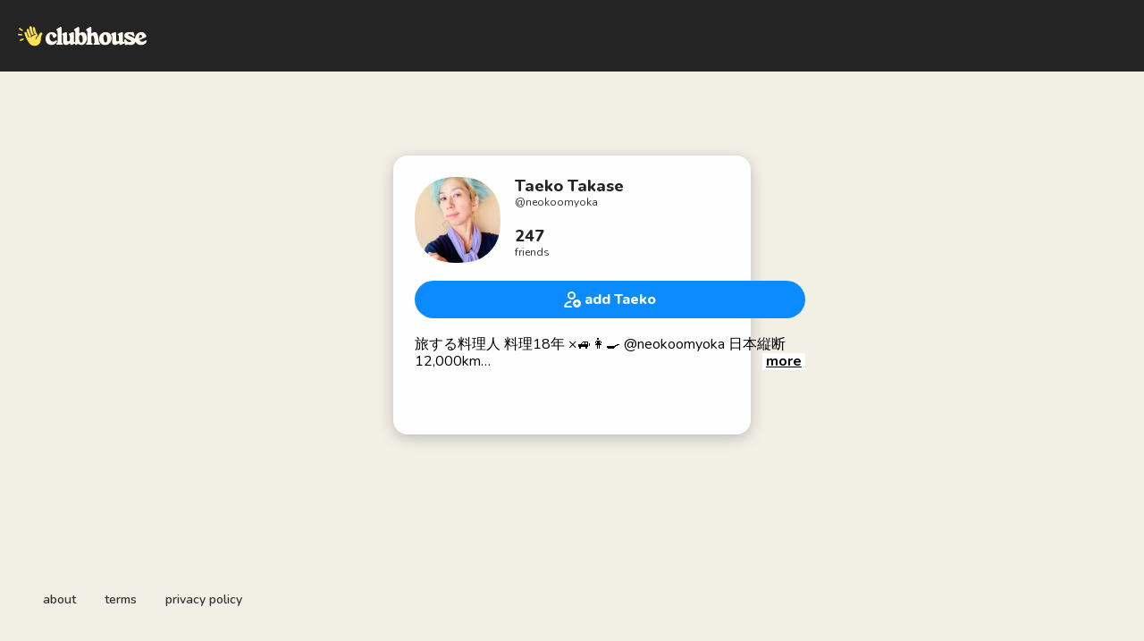

--- FILE ---
content_type: text/html; charset=utf-8
request_url: https://www.clubhouse.com/@neokoomyoka?utm_medium=event_details
body_size: 9001
content:
<!DOCTYPE html><html><head><title data-next-head="">Taeko Takase - Clubhouse</title><meta charSet="UTF-8" data-next-head=""/><meta http-equiv="X-UA-Compatible" content="ie=edge" data-next-head=""/><meta name="viewport" content="width=device-width, initial-scale=1, maximum-scale=2, shrink-to-fit=no" data-next-head=""/><link href="/static/site.webmanifest" rel="manifest" data-next-head=""/><noscript data-next-head=""><img height="1" width="1" src="https://www.facebook.com/tr?id=1009243001352618&amp;ev=PageView&amp;noscript=1" alt=""/></noscript><meta name="archive.org_bot" content="noindex" data-next-head=""/><meta name="title" content="Taeko Takase - Clubhouse" data-next-head=""/><meta name="description" content="旅する料理人 料理18年 ×🚙👩‍🍳 @neokoomyoka 日本縦断 12,000km
40都道府県  車旅  
instagram →@xaostae  

　梵我name temmi maat
    テンミマアト 妙見真斗
（瞑想会🧘‍♀️ SHANTI 食と意識とエネルギーのsalon Salon de Athena）

⚡️energyfoods⚡ 
体を繋ぐ ゼロになる  フラットで中庸な自分らしい生き方  魂で生きる
 食で繋がる体と心  そして魂　天と地

　　　昔は…男性の厨房で
     学んできた本格女性料理人でした
         情熱の好奇心🚙💕✨今は…

　好きなことだけで ゆっくり
　　　　自由に生きています

全国に出没✈️
今年は〜　沖縄2回・北海道・長野・京都・大阪・福知山・京都・聖護院・比叡山・平安神宮・東寺・大阪　魔を弾き、間と揺らぎを感じた関西

　　熊本菊池と福岡糸島が多め  
    最近中国地方淡路島行きました♪

　　水が綺麗な場所にいます

↓instagramに↓とりあえず見てね♪

️🌿🍾✨🍷🦌✨⛰🚙✨✈🔪️🚢🌊✨@xaostae  

日本🚙縦断2020年 
10,493km✨+ 2021年 続走
2022年は落ち着いてアウトプット中
40都道府県 

比叡山 京都 琵琶湖 
九州から青森 白神山地 佐渡島
三内丸山遺跡・十和田湖etc...
日本の食材を隅から隅まで知り尽くす +870km 淡路島・比叡山・高野山・斎場御嶽（久高島）クボー御嶽 支笏湖 洞爺湖 戸隠 鞍馬山 椎葉村 高尾山

    魂の旅を経て  すっかり自分に還る

精進料理にハマったり✨SUP
体や魂を美しくする 精進は美しい
野草・発酵料理  最近はケータリングに融合

　安心安全スイーツ　宇宙食でなく
　宇宙意識で作る　本質的な豊かさ

　　職人氣質のアーティスト
　　　日本の食を綺麗に

食養生フードクリエイター✈️🚢✨
食の企業コンサル・アドバイザー
発酵 野草🌿Veagan 薬膳調理指導師

日田市 2016〜19ジビエアドバイザー🐗🦌⛰✨地域創生・活性化 
　　　〜 地域の食を魅力的に…〜

アートなエネルギーが高い空間 華祝🍾✨レセプション・ケータリング
　華やかな料理 パーティー×自然派

 energy food 食べるエネルギーワーク　体が軽くなるlight food

live… スローライフ Kyushu Oita HITA
works…JAPAN.Tokyo.Kyoto.Osaka.Fukuoka
Online…all 

　✨⚡️ENERGYFOOD ⚡️✨
　　体や心が軽くなる料理
　全自家製　無添加調味料開発
　　人氣の野草ソルトはこちら
　　　https://vateltae.stores.jp

味噌・みりん・醤油・野草茶ブレンド・漬物 無添加調味料いろいろ手作りします

　　体を美しく綺麗に保つため
　　昔ながらのやり方は美しい

温める・解毒・浄化・浄血・循環
氣の観点から調味料開発まで及ぶ

　　心  体  意識 エネルギー
潜在意識・空 現実創造  NeoKOO∞ 

　　精神を空にすれば無限大

　体を透明度が高い水に 無為自然

⛩神社 仏閣 国宝 世界遺産🌳が大好き  ご縁がある所…宗像大社・大山祇神社・出雲大社・白山比咩神社・三輪山・伊奘諾神宮・剣山・熱田神宮・厳島神社（弥山）吉備神社・高野山・比叡山・屋久島・白神山地・十和田湖・琵琶湖 ・斎場御嶽・鞍馬山

土地のメッセージやエネルギーに
　　　敏感な体質です🚙✨

美しいもの 本質的なもの 自然
自然派ワイン🍷🍾✨花💐　壮大な自然  建築物  世界遺産　ファッション メイク美しいものが好き  自然な暮らし  食が好きな方　アート  
クリエイティブなことが好き✨
デザイナー  音楽　建築好き
イノベーター、ロジカル思考
潜在意識 スピリチュアル

　　　　自分と繋がる🍃
宇宙と繋がる🌠地球と繋がる🌏✨

体を繋ぐ塩GOHAN 体を軽くする和ハーブティー コチラから　https://vateltae.stores.jp/items/5ec3bc9434ef0106390f2bcb

食養生から体と感情の関係にいき
心理や潜在意識・エネルギーを学ぶ 

魂や見えない世界についてまで 陰を知り尽くすこと 闇と調和すること
調和の世界に向かいたい

五元素 特に火と水が得意（料理）
地水火風空 識 
地（体）水火（情熱と浄化）
料理とアートと祓い清め　肉体
風（行動・相手を知る）
空（0♾エネルギー・愛）識（祈り）靈体

2017年 伊勢神宮にて 弓
2019年 淡路島の諭鶴羽神社にてワンネス体験 サムシンググレートと繋がる 淡路島ポセイドン 伊奘諾の杖

全ては自分である だから何もない

2020年 サムハラ金比羅 大山祇で命
佐渡島 統合 金龍エネルギー
白神山地と十和田湖 
龍と鳳凰のエネルギー 陰陽統合 

2021年 沖縄 クボー御嶽 蘇生
日本全国　紡ぎスタート 北海道へ
2021年 支笏湖・洞爺湖 カムイ 弓 矢
2022年瞑想会を経て 扇と水晶の剣⚔天秤を

日本縦断してます  仲良くなったら
リアルに会いましょう〜🚙✨💨

いのちを繋ぐ食　たいようの船🚢🌞
MATSURI リトリート音×食×体　
天界のシャワー

最近は、salon《Salon de Athena》
blogはコチラ→ https://ameblo.jp/reheala/
instagramやTwitter繋がってます" data-next-head=""/><meta property="og:type" content="website" data-next-head=""/><meta property="og:site_name" content="Clubhouse" data-next-head=""/><meta property="og:title" content="Taeko Takase - Clubhouse" data-next-head=""/><meta property="og:description" content="旅する料理人 料理18年 ×🚙👩‍🍳 @neokoomyoka 日本縦断 12,000km
40都道府県  車旅  
instagram →@xaostae  

　梵我name temmi maat
    テンミマアト 妙見真斗
（瞑想会🧘‍♀️ SHANTI 食と意識とエネルギーのsalon Salon de Athena）

⚡️energyfoods⚡ 
体を繋ぐ ゼロになる  フラットで中庸な自分らしい生き方  魂で生きる
 食で繋がる体と心  そして魂　天と地

　　　昔は…男性の厨房で
     学んできた本格女性料理人でした
         情熱の好奇心🚙💕✨今は…

　好きなことだけで ゆっくり
　　　　自由に生きています

全国に出没✈️
今年は〜　沖縄2回・北海道・長野・京都・大阪・福知山・京都・聖護院・比叡山・平安神宮・東寺・大阪　魔を弾き、間と揺らぎを感じた関西

　　熊本菊池と福岡糸島が多め  
    最近中国地方淡路島行きました♪

　　水が綺麗な場所にいます

↓instagramに↓とりあえず見てね♪

️🌿🍾✨🍷🦌✨⛰🚙✨✈🔪️🚢🌊✨@xaostae  

日本🚙縦断2020年 
10,493km✨+ 2021年 続走
2022年は落ち着いてアウトプット中
40都道府県 

比叡山 京都 琵琶湖 
九州から青森 白神山地 佐渡島
三内丸山遺跡・十和田湖etc...
日本の食材を隅から隅まで知り尽くす +870km 淡路島・比叡山・高野山・斎場御嶽（久高島）クボー御嶽 支笏湖 洞爺湖 戸隠 鞍馬山 椎葉村 高尾山

    魂の旅を経て  すっかり自分に還る

精進料理にハマったり✨SUP
体や魂を美しくする 精進は美しい
野草・発酵料理  最近はケータリングに融合

　安心安全スイーツ　宇宙食でなく
　宇宙意識で作る　本質的な豊かさ

　　職人氣質のアーティスト
　　　日本の食を綺麗に

食養生フードクリエイター✈️🚢✨
食の企業コンサル・アドバイザー
発酵 野草🌿Veagan 薬膳調理指導師

日田市 2016〜19ジビエアドバイザー🐗🦌⛰✨地域創生・活性化 
　　　〜 地域の食を魅力的に…〜

アートなエネルギーが高い空間 華祝🍾✨レセプション・ケータリング
　華やかな料理 パーティー×自然派

 energy food 食べるエネルギーワーク　体が軽くなるlight food

live… スローライフ Kyushu Oita HITA
works…JAPAN.Tokyo.Kyoto.Osaka.Fukuoka
Online…all 

　✨⚡️ENERGYFOOD ⚡️✨
　　体や心が軽くなる料理
　全自家製　無添加調味料開発
　　人氣の野草ソルトはこちら
　　　https://vateltae.stores.jp

味噌・みりん・醤油・野草茶ブレンド・漬物 無添加調味料いろいろ手作りします

　　体を美しく綺麗に保つため
　　昔ながらのやり方は美しい

温める・解毒・浄化・浄血・循環
氣の観点から調味料開発まで及ぶ

　　心  体  意識 エネルギー
潜在意識・空 現実創造  NeoKOO∞ 

　　精神を空にすれば無限大

　体を透明度が高い水に 無為自然

⛩神社 仏閣 国宝 世界遺産🌳が大好き  ご縁がある所…宗像大社・大山祇神社・出雲大社・白山比咩神社・三輪山・伊奘諾神宮・剣山・熱田神宮・厳島神社（弥山）吉備神社・高野山・比叡山・屋久島・白神山地・十和田湖・琵琶湖 ・斎場御嶽・鞍馬山

土地のメッセージやエネルギーに
　　　敏感な体質です🚙✨

美しいもの 本質的なもの 自然
自然派ワイン🍷🍾✨花💐　壮大な自然  建築物  世界遺産　ファッション メイク美しいものが好き  自然な暮らし  食が好きな方　アート  
クリエイティブなことが好き✨
デザイナー  音楽　建築好き
イノベーター、ロジカル思考
潜在意識 スピリチュアル

　　　　自分と繋がる🍃
宇宙と繋がる🌠地球と繋がる🌏✨

体を繋ぐ塩GOHAN 体を軽くする和ハーブティー コチラから　https://vateltae.stores.jp/items/5ec3bc9434ef0106390f2bcb

食養生から体と感情の関係にいき
心理や潜在意識・エネルギーを学ぶ 

魂や見えない世界についてまで 陰を知り尽くすこと 闇と調和すること
調和の世界に向かいたい

五元素 特に火と水が得意（料理）
地水火風空 識 
地（体）水火（情熱と浄化）
料理とアートと祓い清め　肉体
風（行動・相手を知る）
空（0♾エネルギー・愛）識（祈り）靈体

2017年 伊勢神宮にて 弓
2019年 淡路島の諭鶴羽神社にてワンネス体験 サムシンググレートと繋がる 淡路島ポセイドン 伊奘諾の杖

全ては自分である だから何もない

2020年 サムハラ金比羅 大山祇で命
佐渡島 統合 金龍エネルギー
白神山地と十和田湖 
龍と鳳凰のエネルギー 陰陽統合 

2021年 沖縄 クボー御嶽 蘇生
日本全国　紡ぎスタート 北海道へ
2021年 支笏湖・洞爺湖 カムイ 弓 矢
2022年瞑想会を経て 扇と水晶の剣⚔天秤を

日本縦断してます  仲良くなったら
リアルに会いましょう〜🚙✨💨

いのちを繋ぐ食　たいようの船🚢🌞
MATSURI リトリート音×食×体　
天界のシャワー

最近は、salon《Salon de Athena》
blogはコチラ→ https://ameblo.jp/reheala/
instagramやTwitter繋がってます" data-next-head=""/><meta name="twitter:site" content="@clubhouse" data-next-head=""/><meta name="twitter:title" content="Taeko Takase - Clubhouse" data-next-head=""/><meta name="twitter:description" content="旅する料理人 料理18年 ×🚙👩‍🍳 @neokoomyoka 日本縦断 12,000km
40都道府県  車旅  
instagram →@xaostae  

　梵我name temmi maat
    テンミマアト 妙見真斗
（瞑想会🧘‍♀️ SHANTI 食と意識とエネルギーのsalon Salon de Athena）

⚡️energyfoods⚡ 
体を繋ぐ ゼロになる  フラットで中庸な自分らしい生き方  魂で生きる
 食で繋がる体と心  そして魂　天と地

　　　昔は…男性の厨房で
     学んできた本格女性料理人でした
         情熱の好奇心🚙💕✨今は…

　好きなことだけで ゆっくり
　　　　自由に生きています

全国に出没✈️
今年は〜　沖縄2回・北海道・長野・京都・大阪・福知山・京都・聖護院・比叡山・平安神宮・東寺・大阪　魔を弾き、間と揺らぎを感じた関西

　　熊本菊池と福岡糸島が多め  
    最近中国地方淡路島行きました♪

　　水が綺麗な場所にいます

↓instagramに↓とりあえず見てね♪

️🌿🍾✨🍷🦌✨⛰🚙✨✈🔪️🚢🌊✨@xaostae  

日本🚙縦断2020年 
10,493km✨+ 2021年 続走
2022年は落ち着いてアウトプット中
40都道府県 

比叡山 京都 琵琶湖 
九州から青森 白神山地 佐渡島
三内丸山遺跡・十和田湖etc...
日本の食材を隅から隅まで知り尽くす +870km 淡路島・比叡山・高野山・斎場御嶽（久高島）クボー御嶽 支笏湖 洞爺湖 戸隠 鞍馬山 椎葉村 高尾山

    魂の旅を経て  すっかり自分に還る

精進料理にハマったり✨SUP
体や魂を美しくする 精進は美しい
野草・発酵料理  最近はケータリングに融合

　安心安全スイーツ　宇宙食でなく
　宇宙意識で作る　本質的な豊かさ

　　職人氣質のアーティスト
　　　日本の食を綺麗に

食養生フードクリエイター✈️🚢✨
食の企業コンサル・アドバイザー
発酵 野草🌿Veagan 薬膳調理指導師

日田市 2016〜19ジビエアドバイザー🐗🦌⛰✨地域創生・活性化 
　　　〜 地域の食を魅力的に…〜

アートなエネルギーが高い空間 華祝🍾✨レセプション・ケータリング
　華やかな料理 パーティー×自然派

 energy food 食べるエネルギーワーク　体が軽くなるlight food

live… スローライフ Kyushu Oita HITA
works…JAPAN.Tokyo.Kyoto.Osaka.Fukuoka
Online…all 

　✨⚡️ENERGYFOOD ⚡️✨
　　体や心が軽くなる料理
　全自家製　無添加調味料開発
　　人氣の野草ソルトはこちら
　　　https://vateltae.stores.jp

味噌・みりん・醤油・野草茶ブレンド・漬物 無添加調味料いろいろ手作りします

　　体を美しく綺麗に保つため
　　昔ながらのやり方は美しい

温める・解毒・浄化・浄血・循環
氣の観点から調味料開発まで及ぶ

　　心  体  意識 エネルギー
潜在意識・空 現実創造  NeoKOO∞ 

　　精神を空にすれば無限大

　体を透明度が高い水に 無為自然

⛩神社 仏閣 国宝 世界遺産🌳が大好き  ご縁がある所…宗像大社・大山祇神社・出雲大社・白山比咩神社・三輪山・伊奘諾神宮・剣山・熱田神宮・厳島神社（弥山）吉備神社・高野山・比叡山・屋久島・白神山地・十和田湖・琵琶湖 ・斎場御嶽・鞍馬山

土地のメッセージやエネルギーに
　　　敏感な体質です🚙✨

美しいもの 本質的なもの 自然
自然派ワイン🍷🍾✨花💐　壮大な自然  建築物  世界遺産　ファッション メイク美しいものが好き  自然な暮らし  食が好きな方　アート  
クリエイティブなことが好き✨
デザイナー  音楽　建築好き
イノベーター、ロジカル思考
潜在意識 スピリチュアル

　　　　自分と繋がる🍃
宇宙と繋がる🌠地球と繋がる🌏✨

体を繋ぐ塩GOHAN 体を軽くする和ハーブティー コチラから　https://vateltae.stores.jp/items/5ec3bc9434ef0106390f2bcb

食養生から体と感情の関係にいき
心理や潜在意識・エネルギーを学ぶ 

魂や見えない世界についてまで 陰を知り尽くすこと 闇と調和すること
調和の世界に向かいたい

五元素 特に火と水が得意（料理）
地水火風空 識 
地（体）水火（情熱と浄化）
料理とアートと祓い清め　肉体
風（行動・相手を知る）
空（0♾エネルギー・愛）識（祈り）靈体

2017年 伊勢神宮にて 弓
2019年 淡路島の諭鶴羽神社にてワンネス体験 サムシンググレートと繋がる 淡路島ポセイドン 伊奘諾の杖

全ては自分である だから何もない

2020年 サムハラ金比羅 大山祇で命
佐渡島 統合 金龍エネルギー
白神山地と十和田湖 
龍と鳳凰のエネルギー 陰陽統合 

2021年 沖縄 クボー御嶽 蘇生
日本全国　紡ぎスタート 北海道へ
2021年 支笏湖・洞爺湖 カムイ 弓 矢
2022年瞑想会を経て 扇と水晶の剣⚔天秤を

日本縦断してます  仲良くなったら
リアルに会いましょう〜🚙✨💨

いのちを繋ぐ食　たいようの船🚢🌞
MATSURI リトリート音×食×体　
天界のシャワー

最近は、salon《Salon de Athena》
blogはコチラ→ https://ameblo.jp/reheala/
instagramやTwitter繋がってます" data-next-head=""/><meta property="og:url" content="https://www.clubhouse.com/@neokoomyoka" data-next-head=""/><meta name="twitter:url" content="https://www.clubhouse.com/@neokoomyoka" data-next-head=""/><meta property="og:image" content="https://share.clubhouse.com/og/user/@neokoomyoka.png" data-next-head=""/><meta name="twitter:image" content="https://share.clubhouse.com/og/user/@neokoomyoka.png" data-next-head=""/><meta name="twitter:card" content="summary_large_image" data-next-head=""/><meta name="og:image:width" content="900" data-next-head=""/><meta name="og:image:height" content="471" data-next-head=""/><link href="https://static-assets.clubhouseapi.com/static/favicon.ico" rel="shortcut icon" type="image/x-icon" data-next-head=""/><link href="https://static-assets.clubhouseapi.com/static/apple-touch-icon.png" rel="apple-touch-icon" sizes="180x180" data-next-head=""/><link href="https://static-assets.clubhouseapi.com/static/favicon-32x32.png" rel="icon" sizes="32x32" type="image/png" data-next-head=""/><link href="https://static-assets.clubhouseapi.com/static/favicon-16x16.png" rel="icon" sizes="16x16" type="image/png" data-next-head=""/><meta name="theme-color" content="#242424" data-next-head=""/><link href="https://fonts.googleapis.com/css?family=Nunito:300,400,600,700,800,900&amp;display=swap" rel="stylesheet"/><script id="talk-promo-fb-pixel" data-nscript="beforeInteractive">
              !function(f,b,e,v,n,t,s){
                if(f.fbq) return;
                n=f.fbq=function(){ n.callMethod ?
                  n.callMethod.apply(n,arguments) : n.queue.push(arguments) };
                if(!f._fbq) f._fbq=n; n.push=n; n.loaded=!0; n.version='2.0';
                n.queue=[]; t=b.createElement(e); t.async=!0;
                t.src=v; s=b.getElementsByTagName(e)[0];
                s.parentNode.insertBefore(t,s);
              }(window, document, 'script', 'https://connect.facebook.net/en_US/fbevents.js');

              fbq('init', '1009243001352618');
              fbq('track', 'PageView');
            </script><link rel="preload" href="/_next/static/css/1a8327962a15e29f.css" as="style"/><link rel="stylesheet" href="/_next/static/css/1a8327962a15e29f.css" data-n-g=""/><link rel="preload" href="/_next/static/css/a51740f23892ad37.css" as="style"/><link rel="stylesheet" href="/_next/static/css/a51740f23892ad37.css" data-n-p=""/><link rel="preload" href="/_next/static/css/bceb42a32d043c1f.css" as="style"/><link rel="stylesheet" href="/_next/static/css/bceb42a32d043c1f.css" data-n-p=""/><noscript data-n-css=""></noscript><script defer="" nomodule="" src="/_next/static/chunks/polyfills-42372ed130431b0a.js"></script><script src="/_next/static/chunks/webpack-a527aa75265ba847.js" defer=""></script><script src="/_next/static/chunks/framework-9eecfdb87c0ba10f.js" defer=""></script><script src="/_next/static/chunks/main-4ce88409eeee7e38.js" defer=""></script><script src="/_next/static/chunks/pages/_app-957c6c9c77f5a8a5.js" defer=""></script><script src="/_next/static/chunks/1877-9053f8ae7c255781.js" defer=""></script><script src="/_next/static/chunks/6808-7e1e5c4da23d5875.js" defer=""></script><script src="/_next/static/chunks/5164-ac19db62153ad7d7.js" defer=""></script><script src="/_next/static/chunks/4659-4783cd4c671ec63e.js" defer=""></script><script src="/_next/static/chunks/5539-4923d355ceea4f1d.js" defer=""></script><script src="/_next/static/chunks/pages/users/%5Busername%5D-6ba8fa37cd742a24.js" defer=""></script><script src="/_next/static/-lYPytXEs-C7RKYE6N_hD/_buildManifest.js" defer=""></script><script src="/_next/static/-lYPytXEs-C7RKYE6N_hD/_ssgManifest.js" defer=""></script><style data-styled="" data-styled-version="5.3.11">.hbqntS{background-color:#F2EFE4;-webkit-flex-direction:column;-ms-flex-direction:column;flex-direction:column;-webkit-box-pack:space-around;-webkit-justify-content:space-around;-ms-flex-pack:space-around;justify-content:space-around;overflow:hidden;}/*!sc*/
.gsNMSY{height:80px;}/*!sc*/
.iOZREL{padding-left:1.25rem;padding-right:1.25rem;margin-left:auto;margin-right:auto;padding-top:1rem;padding-bottom:1rem;margin-top:0;margin-bottom:0;background-color:#242424;-webkit-box-pack:justify;-webkit-justify-content:space-between;-ms-flex-pack:justify;justify-content:space-between;-webkit-align-items:center;-webkit-box-align:center;-ms-flex-align:center;align-items:center;display:-webkit-box;display:-webkit-flex;display:-ms-flexbox;display:flex;max-width:100%;height:80px;}/*!sc*/
@media screen and (min-width:40em){.iOZREL{padding-top:1.5rem;padding-bottom:1.5rem;}}/*!sc*/
.fTyooh{height:32px;height:100%;display:-webkit-box;display:-webkit-flex;display:-ms-flexbox;display:flex;-webkit-box-pack:center;-webkit-justify-content:center;-ms-flex-pack:center;justify-content:center;-webkit-align-items:center;-webkit-box-align:center;-ms-flex-align:center;align-items:center;vertical-align:middle;}/*!sc*/
.bOodjK{height:100%;display:-webkit-box;display:-webkit-flex;display:-ms-flexbox;display:flex;-webkit-box-pack:center;-webkit-justify-content:center;-ms-flex-pack:center;justify-content:center;-webkit-align-items:center;-webkit-box-align:center;-ms-flex-align:center;align-items:center;vertical-align:middle;}/*!sc*/
.idwIFb{padding:0.75rem;margin-left:auto;margin-right:auto;padding-left:0;padding-right:0;margin-top:5rem;background-color:#FFFFFF;opacity:0;-webkit-align-items:center;-webkit-box-align:center;-ms-flex-align:center;align-items:center;display:-webkit-box;display:-webkit-flex;display:-ms-flexbox;display:flex;vertical-align:middle;width:100%;max-width:400px;border-radius:1rem;z-index:998;position:relative;top:14px;box-shadow:0px 4px 16px #BDBDBD;-webkit-animation-fill-mode:forwards;animation-fill-mode:forwards;}/*!sc*/
.hhHHDd{margin-bottom:3rem;margin-left:auto;margin-right:auto;-webkit-flex-direction:column;-ms-flex-direction:column;flex-direction:column;display:-webkit-box;display:-webkit-flex;display:-ms-flexbox;display:flex;}/*!sc*/
.jZLldJ{padding-left:0.5rem;padding-right:0.5rem;padding-top:0.75rem;padding-bottom:0.75rem;-webkit-flex-direction:column;-ms-flex-direction:column;flex-direction:column;display:-webkit-box;display:-webkit-flex;display:-ms-flexbox;display:flex;}/*!sc*/
@media screen and (min-width:40em){.jZLldJ{padding-left:1.5rem;padding-right:1.5rem;}}/*!sc*/
.cNcSa{display:-webkit-box;display:-webkit-flex;display:-ms-flexbox;display:flex;}/*!sc*/
.goVMxx{background-color:#F2F2F2;background-image:url(https://d14u0p1qkech25.cloudfront.net/3990548_a2a675bc-d061-4920-8988-b49e523f1cf9_thumbnail_250x250);background-position:center;background-size:cover;height:96px;width:96px;border-color:#E0E0E0;border-style:solid;border-width:1.5px;border:none;}/*!sc*/
.ifdvdu{margin-left:1rem;-webkit-flex:1;-ms-flex:1;flex:1;height:96px;}/*!sc*/
.hLFyxb{-webkit-box-pack:start;-webkit-justify-content:flex-start;-ms-flex-pack:start;justify-content:flex-start;-webkit-align-items:center;-webkit-box-align:center;-ms-flex-align:center;align-items:center;display:-webkit-box;display:-webkit-flex;display:-ms-flexbox;display:flex;}/*!sc*/
.crOJcv{-webkit-flex-direction:column;-ms-flex-direction:column;flex-direction:column;-webkit-box-pack:justify;-webkit-justify-content:space-between;-ms-flex-pack:justify;justify-content:space-between;display:-webkit-box;display:-webkit-flex;display:-ms-flexbox;display:flex;height:92px;}/*!sc*/
.fdLhru{-webkit-flex-direction:column;-ms-flex-direction:column;flex-direction:column;display:-webkit-box;display:-webkit-flex;display:-ms-flexbox;display:flex;}/*!sc*/
.eaSQAq{margin-top:1.25rem;margin-bottom:1.25rem;}/*!sc*/
.kXOCRu{display:-webkit-box;display:-webkit-flex;display:-ms-flexbox;display:flex;-webkit-box-pack:center;-webkit-justify-content:center;-ms-flex-pack:center;justify-content:center;}/*!sc*/
.gInxkE{margin-left:0.25rem;}/*!sc*/
.ca-dkVK{position:relative;}/*!sc*/
.ktpxRL{max-height:220px;overflow:auto;}/*!sc*/
.gxSHrY{padding-left:3rem;padding-right:3rem;padding-bottom:2.5rem;position:fixed;bottom:0;}/*!sc*/
.bHXyZk{margin-right:2rem;}/*!sc*/
.dmIFqU{margin-right:0;}/*!sc*/
data-styled.g1[id="sc-fdf92026-0"]{content:"hbqntS,gsNMSY,iOZREL,fTyooh,bOodjK,idwIFb,hhHHDd,jZLldJ,cNcSa,rTwyC,goVMxx,ifdvdu,hLFyxb,crOJcv,fdLhru,eaSQAq,kXOCRu,gInxkE,ca-dkVK,ktpxRL,gxSHrY,bHXyZk,dmIFqU,"}/*!sc*/
.hLNKET{color:#242424;font-size:18px;line-height:20px;font-weight:800;}/*!sc*/
.jSPceP{color:#333333;font-size:12px;}/*!sc*/
.ikfVPb{font-size:16px;font-weight:800;}/*!sc*/
.kBfbOo{font-size:16px;line-height:1.2;-webkit-line-clamp:0;white-space:pre-line;}/*!sc*/
.lnCywE{color:#333333;font-size:14px;font-weight:600;}/*!sc*/
data-styled.g2[id="sc-72be174a-0"]{content:"hLNKET,jSPceP,ikfVPb,kBfbOo,lnCywE,"}/*!sc*/
.kXKLUI{height:24px;}/*!sc*/
.chFkMn{height:18px;}/*!sc*/
data-styled.g3[id="sc-6b0b8b36-0"]{content:"kXKLUI,chFkMn,"}/*!sc*/
.cQQeCm{padding-top:0.5rem;padding-bottom:0.5rem;padding-left:1.5rem;padding-right:1.5rem;border-radius:9999px;cursor:pointer;min-height:2rem;min-width:8rem;border:none;font-size:18px;font-weight:600;-webkit-transition:0.5s;transition:0.5s;background-color:#0C8BFF;color:#FFFFFF;height:42px;width:100%;}/*!sc*/
.cQQeCm:hover{background-color:#2b6cb0;}/*!sc*/
data-styled.g4[id="sc-53a1c493-0"]{content:"cQQeCm,"}/*!sc*/
</style></head><body><div id="__ch_overlay"></div><div id="__ch_smart_toast"></div><div id="__ch_deeplink_subview"></div><div id="__ch_interstitial_container"></div><div id="__ch_squircle_path_container"><div class="sc-fdf92026-0 rTwyC ch-squircle-src-container" aria-hidden="true"><svg width="40" height="40" viewBox="0 0 40 40" fill="none" xmlns="http://www.w3.org/2000/svg"><clipPath id="__ch_squircle" clipPathUnits="objectBoundingBox" transform="scale(0.025 0.025)"><path d="M5.13164 5.11836C1.7523 8.49344 0 12.4957 0 20C0 27.5043 1.7523 31.5066 5.13164 34.8816C8.50656 38.2523 12.5043 40 20 40C27.4957 40 31.4934 38.2523 34.8684 34.8816C38.2477 31.5066 40 27.5043 40 20C40 12.4957 38.2477 8.49344 34.8684 5.11836C31.4934 1.7477 27.4957 -3.81219e-06 20 0C12.5043 -3.81219e-06 8.50656 1.7477 5.13164 5.11836Z"></path></clipPath></svg></div></div><div id="__next"><noscript><iframe src="https://www.googletagmanager.com/ns.html?id=GTM-T3HHJVG" height="0" width="0" style="display:none;visibility:hidden"></iframe></noscript><div class="sc-fdf92026-0 hbqntS ch-full-page-min-height"><div class="sc-fdf92026-0 gsNMSY"><header class="sc-fdf92026-0 iOZREL ch-app-header"><div class="sc-fdf92026-0 fTyooh"><div class="sc-fdf92026-0 bOodjK"><img alt="App logo" src="https://static-assets.clubhouseapi.com/static/img/logo_light_with_wave.svg" height="24px" class="sc-6b0b8b36-0 kXKLUI"/></div></div></header></div><article class="sc-fdf92026-0 idwIFb ch-mount-animation--fade"><div class="sc-fdf92026-0 hhHHDd"><div class="sc-fdf92026-0 jZLldJ"><div class="sc-fdf92026-0 cNcSa"><div class="sc-fdf92026-0 rTwyC"><div aria-label="avatar" role="img" class="sc-fdf92026-0 goVMxx ch-squircle"></div></div><div class="sc-fdf92026-0 ifdvdu"><div class="sc-fdf92026-0 hLFyxb"><div class="sc-fdf92026-0 crOJcv"><div class="sc-fdf92026-0 fdLhru"><p class="sc-72be174a-0 hLNKET ch-text--lg">Taeko Takase</p><p class="sc-72be174a-0 jSPceP ch-text--xs">@<!-- -->neokoomyoka</p></div><div class="sc-fdf92026-0 fdLhru"><p class="sc-72be174a-0 hLNKET ch-text--lg">247</p><p class="sc-72be174a-0 jSPceP ch-text--xs">friends</p></div></div></div></div></div><div class="sc-fdf92026-0 eaSQAq"><a href="https://clubhouse.app.link/web-open?%24deeplink_path=%40neokoomyoka&amp;~feature=event_details" class="sc-81aecd1f-0 cVlAJm ch-cancel-draggable"><button height="42px" class="sc-53a1c493-0 cQQeCm"><div class="sc-fdf92026-0 kXOCRu"><div class="sc-fdf92026-0 cNcSa"><div class="sc-fdf92026-0 bOodjK"><img src="https://static-assets.clubhouseapi.com/static/img/icon_add_friend.svg" alt="add Taeko" height="18" class="sc-6b0b8b36-0 chFkMn"/></div><div class="sc-fdf92026-0 gInxkE"><p class="sc-72be174a-0 ikfVPb ch-text--md">add Taeko</p></div></div></div></button></a></div><div class="sc-fdf92026-0 ca-dkVK"><div class="sc-fdf92026-0 ktpxRL"><p class="sc-72be174a-0 kBfbOo ch-text--md">旅する料理人 料理18年 ×🚙👩‍🍳 @neokoomyoka 日本縦断 12,000km
40都道府県  車旅  
instagram →@xaostae  

　梵我name temmi maat
    テンミマアト 妙見真斗
（瞑想会🧘‍♀️ SHANTI 食と意識とエネルギーのsalon Salon de Athena）

⚡️energyfoods⚡ 
体を繋ぐ ゼロになる  フラットで中庸な自分らしい生き方  魂で生きる
 食で繋がる体と心  そして魂　天と地

　　　昔は…男性の厨房で
     学んできた本格女性料理人でした
         情熱の好奇心🚙💕✨今は…

　好きなことだけで ゆっくり
　　　　自由に生きています

全国に出没✈️
今年は〜　沖縄2回・北海道・長野・京都・大阪・福知山・京都・聖護院・比叡山・平安神宮・東寺・大阪　魔を弾き、間と揺らぎを感じた関西

　　熊本菊池と福岡糸島が多め  
    最近中国地方淡路島行きました♪

　　水が綺麗な場所にいます

↓instagramに↓とりあえず見てね♪

️🌿🍾✨🍷🦌✨⛰🚙✨✈🔪️🚢🌊✨@xaostae  

日本🚙縦断2020年 
10,493km✨+ 2021年 続走
2022年は落ち着いてアウトプット中
40都道府県 

比叡山 京都 琵琶湖 
九州から青森 白神山地 佐渡島
三内丸山遺跡・十和田湖etc...
日本の食材を隅から隅まで知り尽くす +870km 淡路島・比叡山・高野山・斎場御嶽（久高島）クボー御嶽 支笏湖 洞爺湖 戸隠 鞍馬山 椎葉村 高尾山

    魂の旅を経て  すっかり自分に還る

精進料理にハマったり✨SUP
体や魂を美しくする 精進は美しい
野草・発酵料理  最近はケータリングに融合

　安心安全スイーツ　宇宙食でなく
　宇宙意識で作る　本質的な豊かさ

　　職人氣質のアーティスト
　　　日本の食を綺麗に

食養生フードクリエイター✈️🚢✨
食の企業コンサル・アドバイザー
発酵 野草🌿Veagan 薬膳調理指導師

日田市 2016〜19ジビエアドバイザー🐗🦌⛰✨地域創生・活性化 
　　　〜 地域の食を魅力的に…〜

アートなエネルギーが高い空間 華祝🍾✨レセプション・ケータリング
　華やかな料理 パーティー×自然派

 energy food 食べるエネルギーワーク　体が軽くなるlight food

live… スローライフ Kyushu Oita HITA
works…JAPAN.Tokyo.Kyoto.Osaka.Fukuoka
Online…all 

　✨⚡️ENERGYFOOD ⚡️✨
　　体や心が軽くなる料理
　全自家製　無添加調味料開発
　　人氣の野草ソルトはこちら
　　　https://vateltae.stores.jp

味噌・みりん・醤油・野草茶ブレンド・漬物 無添加調味料いろいろ手作りします

　　体を美しく綺麗に保つため
　　昔ながらのやり方は美しい

温める・解毒・浄化・浄血・循環
氣の観点から調味料開発まで及ぶ

　　心  体  意識 エネルギー
潜在意識・空 現実創造  NeoKOO∞ 

　　精神を空にすれば無限大

　体を透明度が高い水に 無為自然

⛩神社 仏閣 国宝 世界遺産🌳が大好き  ご縁がある所…宗像大社・大山祇神社・出雲大社・白山比咩神社・三輪山・伊奘諾神宮・剣山・熱田神宮・厳島神社（弥山）吉備神社・高野山・比叡山・屋久島・白神山地・十和田湖・琵琶湖 ・斎場御嶽・鞍馬山

土地のメッセージやエネルギーに
　　　敏感な体質です🚙✨

美しいもの 本質的なもの 自然
自然派ワイン🍷🍾✨花💐　壮大な自然  建築物  世界遺産　ファッション メイク美しいものが好き  自然な暮らし  食が好きな方　アート  
クリエイティブなことが好き✨
デザイナー  音楽　建築好き
イノベーター、ロジカル思考
潜在意識 スピリチュアル

　　　　自分と繋がる🍃
宇宙と繋がる🌠地球と繋がる🌏✨

体を繋ぐ塩GOHAN 体を軽くする和ハーブティー コチラから　https://vateltae.stores.jp/items/5ec3bc9434ef0106390f2bcb

食養生から体と感情の関係にいき
心理や潜在意識・エネルギーを学ぶ 

魂や見えない世界についてまで 陰を知り尽くすこと 闇と調和すること
調和の世界に向かいたい

五元素 特に火と水が得意（料理）
地水火風空 識 
地（体）水火（情熱と浄化）
料理とアートと祓い清め　肉体
風（行動・相手を知る）
空（0♾エネルギー・愛）識（祈り）靈体

2017年 伊勢神宮にて 弓
2019年 淡路島の諭鶴羽神社にてワンネス体験 サムシンググレートと繋がる 淡路島ポセイドン 伊奘諾の杖

全ては自分である だから何もない

2020年 サムハラ金比羅 大山祇で命
佐渡島 統合 金龍エネルギー
白神山地と十和田湖 
龍と鳳凰のエネルギー 陰陽統合 

2021年 沖縄 クボー御嶽 蘇生
日本全国　紡ぎスタート 北海道へ
2021年 支笏湖・洞爺湖 カムイ 弓 矢
2022年瞑想会を経て 扇と水晶の剣⚔天秤を

日本縦断してます  仲良くなったら
リアルに会いましょう〜🚙✨💨

いのちを繋ぐ食　たいようの船🚢🌞
MATSURI リトリート音×食×体　
天界のシャワー

最近は、salon《Salon de Athena》
blogはコチラ→ https://ameblo.jp/reheala/
instagramやTwitter繋がってます</p></div></div></div></div></article><div class="sc-fdf92026-0 gxSHrY"><footer role="list" class="sc-fdf92026-0 cNcSa"><div role="listitem" class="sc-fdf92026-0 bHXyZk"><a href="https://www.clubhouse.com" class="sc-81aecd1f-0 cVlAJm ch-cancel-draggable" target="_blank" rel="noopener noreferrer"><p class="sc-72be174a-0 lnCywE ch-text--sm">about</p></a></div><div role="listitem" class="sc-fdf92026-0 bHXyZk"><a href="https://tos.clubhouse.com" class="sc-81aecd1f-0 cVlAJm ch-cancel-draggable" target="_blank" rel="noopener noreferrer"><p class="sc-72be174a-0 lnCywE ch-text--sm">terms</p></a></div><div role="listitem" class="sc-fdf92026-0 dmIFqU"><a href="https://privacy.clubhouse.com" class="sc-81aecd1f-0 cVlAJm ch-cancel-draggable" target="_blank" rel="noopener noreferrer"><p class="sc-72be174a-0 lnCywE ch-text--sm">privacy policy</p></a></div></footer></div></div></div><script id="__NEXT_DATA__" type="application/json">{"props":{"pageProps":{"appInstallUrls":{"android":"https://clubhouse.app.link/app?%24deeplink_path=%40neokoomyoka\u0026%24fallback_url=https%3A%2F%2Fplay.google.com%2Fstore%2Fapps%2Fdetails%3Fid%3Dcom.clubhouse.app\u0026~campaign=website\u0026~feature=event_details","app":"https://clubhouse.app.link/web-open?%24deeplink_path=%40neokoomyoka\u0026~feature=event_details","ios":"https://clubhouse.app.link/app?%24deeplink_path=%40neokoomyoka\u0026%24fallback_url=https%3A%2F%2Fapps.apple.com%2Fus%2Fapp%2Fid1503133294\u0026~campaign=website\u0026~feature=event_details","primary":"https://clubhouse.app.link/app?%24deeplink_path=%40neokoomyoka\u0026%24fallback_url=https%3A%2F%2Fapps.apple.com%2Fus%2Fapp%2Fid1503133294\u0026~campaign=website\u0026~feature=event_details","secondary":"https://clubhouse.app.link/app?%24deeplink_path=%40neokoomyoka\u0026%24fallback_url=https%3A%2F%2Fplay.google.com%2Fstore%2Fapps%2Fdetails%3Fid%3Dcom.clubhouse.app\u0026~campaign=website\u0026~feature=event_details"},"deviceType":{"isAndroid":false,"isiOS":false,"isDesktopWeb":true},"metaProps":{"no_index":false,"og_image_url":"https://share.clubhouse.com/og/user/@neokoomyoka.png","og_canonical_url":"https://www.clubhouse.com/@neokoomyoka","meta_title":"Taeko Takase - Clubhouse","meta_description":"旅する料理人 料理18年 ×🚙👩‍🍳 @neokoomyoka 日本縦断 12,000km\n40都道府県  車旅  \ninstagram →@xaostae  \n\n　梵我name temmi maat\n    テンミマアト 妙見真斗\n（瞑想会🧘‍♀️ SHANTI 食と意識とエネルギーのsalon Salon de Athena）\n\n⚡️energyfoods⚡ \n体を繋ぐ ゼロになる  フラットで中庸な自分らしい生き方  魂で生きる\n 食で繋がる体と心  そして魂　天と地\n\n　　　昔は…男性の厨房で\n     学んできた本格女性料理人でした\n         情熱の好奇心🚙💕✨今は…\n\n　好きなことだけで ゆっくり\n　　　　自由に生きています\n\n全国に出没✈️\n今年は〜　沖縄2回・北海道・長野・京都・大阪・福知山・京都・聖護院・比叡山・平安神宮・東寺・大阪　魔を弾き、間と揺らぎを感じた関西\n\n　　熊本菊池と福岡糸島が多め  \n    最近中国地方淡路島行きました♪\n\n　　水が綺麗な場所にいます\n\n↓instagramに↓とりあえず見てね♪\n\n️🌿🍾✨🍷🦌✨⛰🚙✨✈🔪️🚢🌊✨@xaostae  \n\n日本🚙縦断2020年 \n10,493km✨+ 2021年 続走\n2022年は落ち着いてアウトプット中\n40都道府県 \n\n比叡山 京都 琵琶湖 \n九州から青森 白神山地 佐渡島\n三内丸山遺跡・十和田湖etc...\n日本の食材を隅から隅まで知り尽くす +870km 淡路島・比叡山・高野山・斎場御嶽（久高島）クボー御嶽 支笏湖 洞爺湖 戸隠 鞍馬山 椎葉村 高尾山\n\n    魂の旅を経て  すっかり自分に還る\n\n精進料理にハマったり✨SUP\n体や魂を美しくする 精進は美しい\n野草・発酵料理  最近はケータリングに融合\n\n　安心安全スイーツ　宇宙食でなく\n　宇宙意識で作る　本質的な豊かさ\n\n　　職人氣質のアーティスト\n　　　日本の食を綺麗に\n\n食養生フードクリエイター✈️🚢✨\n食の企業コンサル・アドバイザー\n発酵 野草🌿Veagan 薬膳調理指導師\n\n日田市 2016〜19ジビエアドバイザー🐗🦌⛰✨地域創生・活性化 \n　　　〜 地域の食を魅力的に…〜\n\nアートなエネルギーが高い空間 華祝🍾✨レセプション・ケータリング\n　華やかな料理 パーティー×自然派\n\n energy food 食べるエネルギーワーク　体が軽くなるlight food\n\nlive… スローライフ Kyushu Oita HITA\nworks…JAPAN.Tokyo.Kyoto.Osaka.Fukuoka\nOnline…all \n\n　✨⚡️ENERGYFOOD ⚡️✨\n　　体や心が軽くなる料理\n　全自家製　無添加調味料開発\n　　人氣の野草ソルトはこちら\n　　　https://vateltae.stores.jp\n\n味噌・みりん・醤油・野草茶ブレンド・漬物 無添加調味料いろいろ手作りします\n\n　　体を美しく綺麗に保つため\n　　昔ながらのやり方は美しい\n\n温める・解毒・浄化・浄血・循環\n氣の観点から調味料開発まで及ぶ\n\n　　心  体  意識 エネルギー\n潜在意識・空 現実創造  NeoKOO∞ \n\n　　精神を空にすれば無限大\n\n　体を透明度が高い水に 無為自然\n\n⛩神社 仏閣 国宝 世界遺産🌳が大好き  ご縁がある所…宗像大社・大山祇神社・出雲大社・白山比咩神社・三輪山・伊奘諾神宮・剣山・熱田神宮・厳島神社（弥山）吉備神社・高野山・比叡山・屋久島・白神山地・十和田湖・琵琶湖 ・斎場御嶽・鞍馬山\n\n土地のメッセージやエネルギーに\n　　　敏感な体質です🚙✨\n\n美しいもの 本質的なもの 自然\n自然派ワイン🍷🍾✨花💐　壮大な自然  建築物  世界遺産　ファッション メイク美しいものが好き  自然な暮らし  食が好きな方　アート  \nクリエイティブなことが好き✨\nデザイナー  音楽　建築好き\nイノベーター、ロジカル思考\n潜在意識 スピリチュアル\n\n　　　　自分と繋がる🍃\n宇宙と繋がる🌠地球と繋がる🌏✨\n\n体を繋ぐ塩GOHAN 体を軽くする和ハーブティー コチラから　https://vateltae.stores.jp/items/5ec3bc9434ef0106390f2bcb\n\n食養生から体と感情の関係にいき\n心理や潜在意識・エネルギーを学ぶ \n\n魂や見えない世界についてまで 陰を知り尽くすこと 闇と調和すること\n調和の世界に向かいたい\n\n五元素 特に火と水が得意（料理）\n地水火風空 識 \n地（体）水火（情熱と浄化）\n料理とアートと祓い清め　肉体\n風（行動・相手を知る）\n空（0♾エネルギー・愛）識（祈り）靈体\n\n2017年 伊勢神宮にて 弓\n2019年 淡路島の諭鶴羽神社にてワンネス体験 サムシンググレートと繋がる 淡路島ポセイドン 伊奘諾の杖\n\n全ては自分である だから何もない\n\n2020年 サムハラ金比羅 大山祇で命\n佐渡島 統合 金龍エネルギー\n白神山地と十和田湖 \n龍と鳳凰のエネルギー 陰陽統合 \n\n2021年 沖縄 クボー御嶽 蘇生\n日本全国　紡ぎスタート 北海道へ\n2021年 支笏湖・洞爺湖 カムイ 弓 矢\n2022年瞑想会を経て 扇と水晶の剣⚔天秤を\n\n日本縦断してます  仲良くなったら\nリアルに会いましょう〜🚙✨💨\n\nいのちを繋ぐ食　たいようの船🚢🌞\nMATSURI リトリート音×食×体　\n天界のシャワー\n\n最近は、salon《Salon de Athena》\nblogはコチラ→ https://ameblo.jp/reheala/\ninstagramやTwitter繋がってます","site_name":"Clubhouse","ios_install_redirect_url":"https://clubhouse.app.link/web-open?%24deeplink_path=%40neokoomyoka\u0026~feature=event_details","android_install_redirect_url":"https://clubhouse.app.link/web-open?%24deeplink_path=%40neokoomyoka\u0026~feature=event_details","is_app_install_redirect_url":false,"enable_logging":true,"logging_content_data":null},"pageUrl":"https://www.clubhouse.com/users/neokoomyoka","routeProps":{"user_profile_type":"clubhouse_user","user":{"full_name":"Taeko Takase","initials":"TT","username":"neokoomyoka","bio":"旅する料理人 料理18年 ×🚙👩‍🍳 @neokoomyoka 日本縦断 12,000km\n40都道府県  車旅  \ninstagram →@xaostae  \n\n　梵我name temmi maat\n    テンミマアト 妙見真斗\n（瞑想会🧘‍♀️ SHANTI 食と意識とエネルギーのsalon Salon de Athena）\n\n⚡️energyfoods⚡ \n体を繋ぐ ゼロになる  フラットで中庸な自分らしい生き方  魂で生きる\n 食で繋がる体と心  そして魂　天と地\n\n　　　昔は…男性の厨房で\n     学んできた本格女性料理人でした\n         情熱の好奇心🚙💕✨今は…\n\n　好きなことだけで ゆっくり\n　　　　自由に生きています\n\n全国に出没✈️\n今年は〜　沖縄2回・北海道・長野・京都・大阪・福知山・京都・聖護院・比叡山・平安神宮・東寺・大阪　魔を弾き、間と揺らぎを感じた関西\n\n　　熊本菊池と福岡糸島が多め  \n    最近中国地方淡路島行きました♪\n\n　　水が綺麗な場所にいます\n\n↓instagramに↓とりあえず見てね♪\n\n️🌿🍾✨🍷🦌✨⛰🚙✨✈🔪️🚢🌊✨@xaostae  \n\n日本🚙縦断2020年 \n10,493km✨+ 2021年 続走\n2022年は落ち着いてアウトプット中\n40都道府県 \n\n比叡山 京都 琵琶湖 \n九州から青森 白神山地 佐渡島\n三内丸山遺跡・十和田湖etc...\n日本の食材を隅から隅まで知り尽くす +870km 淡路島・比叡山・高野山・斎場御嶽（久高島）クボー御嶽 支笏湖 洞爺湖 戸隠 鞍馬山 椎葉村 高尾山\n\n    魂の旅を経て  すっかり自分に還る\n\n精進料理にハマったり✨SUP\n体や魂を美しくする 精進は美しい\n野草・発酵料理  最近はケータリングに融合\n\n　安心安全スイーツ　宇宙食でなく\n　宇宙意識で作る　本質的な豊かさ\n\n　　職人氣質のアーティスト\n　　　日本の食を綺麗に\n\n食養生フードクリエイター✈️🚢✨\n食の企業コンサル・アドバイザー\n発酵 野草🌿Veagan 薬膳調理指導師\n\n日田市 2016〜19ジビエアドバイザー🐗🦌⛰✨地域創生・活性化 \n　　　〜 地域の食を魅力的に…〜\n\nアートなエネルギーが高い空間 華祝🍾✨レセプション・ケータリング\n　華やかな料理 パーティー×自然派\n\n energy food 食べるエネルギーワーク　体が軽くなるlight food\n\nlive… スローライフ Kyushu Oita HITA\nworks…JAPAN.Tokyo.Kyoto.Osaka.Fukuoka\nOnline…all \n\n　✨⚡️ENERGYFOOD ⚡️✨\n　　体や心が軽くなる料理\n　全自家製　無添加調味料開発\n　　人氣の野草ソルトはこちら\n　　　https://vateltae.stores.jp\n\n味噌・みりん・醤油・野草茶ブレンド・漬物 無添加調味料いろいろ手作りします\n\n　　体を美しく綺麗に保つため\n　　昔ながらのやり方は美しい\n\n温める・解毒・浄化・浄血・循環\n氣の観点から調味料開発まで及ぶ\n\n　　心  体  意識 エネルギー\n潜在意識・空 現実創造  NeoKOO∞ \n\n　　精神を空にすれば無限大\n\n　体を透明度が高い水に 無為自然\n\n⛩神社 仏閣 国宝 世界遺産🌳が大好き  ご縁がある所…宗像大社・大山祇神社・出雲大社・白山比咩神社・三輪山・伊奘諾神宮・剣山・熱田神宮・厳島神社（弥山）吉備神社・高野山・比叡山・屋久島・白神山地・十和田湖・琵琶湖 ・斎場御嶽・鞍馬山\n\n土地のメッセージやエネルギーに\n　　　敏感な体質です🚙✨\n\n美しいもの 本質的なもの 自然\n自然派ワイン🍷🍾✨花💐　壮大な自然  建築物  世界遺産　ファッション メイク美しいものが好き  自然な暮らし  食が好きな方　アート  \nクリエイティブなことが好き✨\nデザイナー  音楽　建築好き\nイノベーター、ロジカル思考\n潜在意識 スピリチュアル\n\n　　　　自分と繋がる🍃\n宇宙と繋がる🌠地球と繋がる🌏✨\n\n体を繋ぐ塩GOHAN 体を軽くする和ハーブティー コチラから　https://vateltae.stores.jp/items/5ec3bc9434ef0106390f2bcb\n\n食養生から体と感情の関係にいき\n心理や潜在意識・エネルギーを学ぶ \n\n魂や見えない世界についてまで 陰を知り尽くすこと 闇と調和すること\n調和の世界に向かいたい\n\n五元素 特に火と水が得意（料理）\n地水火風空 識 \n地（体）水火（情熱と浄化）\n料理とアートと祓い清め　肉体\n風（行動・相手を知る）\n空（0♾エネルギー・愛）識（祈り）靈体\n\n2017年 伊勢神宮にて 弓\n2019年 淡路島の諭鶴羽神社にてワンネス体験 サムシンググレートと繋がる 淡路島ポセイドン 伊奘諾の杖\n\n全ては自分である だから何もない\n\n2020年 サムハラ金比羅 大山祇で命\n佐渡島 統合 金龍エネルギー\n白神山地と十和田湖 \n龍と鳳凰のエネルギー 陰陽統合 \n\n2021年 沖縄 クボー御嶽 蘇生\n日本全国　紡ぎスタート 北海道へ\n2021年 支笏湖・洞爺湖 カムイ 弓 矢\n2022年瞑想会を経て 扇と水晶の剣⚔天秤を\n\n日本縦断してます  仲良くなったら\nリアルに会いましょう〜🚙✨💨\n\nいのちを繋ぐ食　たいようの船🚢🌞\nMATSURI リトリート音×食×体　\n天界のシャワー\n\n最近は、salon《Salon de Athena》\nblogはコチラ→ https://ameblo.jp/reheala/\ninstagramやTwitter繋がってます","twitter_username":null,"instagram_username":"hitahanatae","photo_url":"https://d14u0p1qkech25.cloudfront.net/3990548_a2a675bc-d061-4920-8988-b49e523f1cf9_thumbnail_250x250"},"num_followers":1005,"num_following":373,"replays":[],"social_clubs":[],"use_v2_profile":true,"friend_count":247,"chat_count":0,"is_route_part_of_skip_web_xp":true},"webAnalytics":{"isLoggingEnabled":true,"contentId":"","windowId":"c3a682e6-123e-47c4-b2df-1fb1166da02b"},"globalFeatureFlags":{"enableWebConvoReplies":true,"skipWebXpParticipationDistribution":0}},"__N_SSP":true},"page":"/users/[username]","query":{"username":"neokoomyoka"},"buildId":"-lYPytXEs-C7RKYE6N_hD","isFallback":false,"isExperimentalCompile":false,"gssp":true,"scriptLoader":[]}</script></body></html>